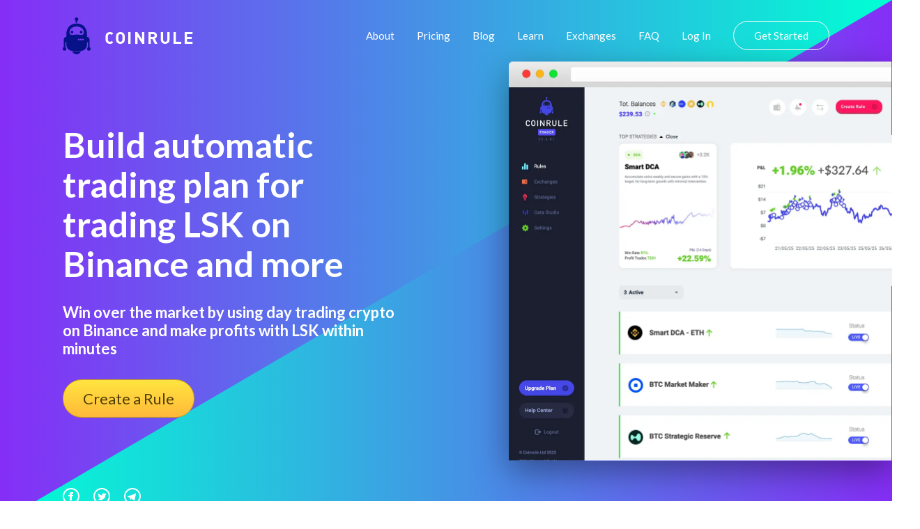

--- FILE ---
content_type: text/css
request_url: https://coinrule.com/assets/css/signup-main.css
body_size: -248
content:


* {
	margin: 0px; 
	padding: 0px; 
	box-sizing: border-box;
}

body, html {
	/* height: 100%; */
	font-family: Lato, sans-serif;
}

/*---------------------------------------------*/


a:focus {
	outline: none !important;
}

a:hover {
	text-decoration: none;
}

/*---------------------------------------------*/


/*---------------------------------------------*/
input {
	outline: none;
	border: none;
}

textarea {
  outline: none;
  border: none;
}

textarea:focus, input:focus {
  border-color: transparent !important;
}


input::-webkit-input-placeholder { color: #999999;}
input:-moz-placeholder { color: #999999;}
input::-moz-placeholder { color: #999999;}
input:-ms-input-placeholder { color: #999999;}

textarea::-webkit-input-placeholder { color: #999999;}
textarea:-moz-placeholder { color: #999999;}
textarea::-moz-placeholder { color: #999999;}
textarea:-ms-input-placeholder { color: #999999;}

/*---------------------------------------------*/
button {
	outline: none !important;
	border: none;
	background: transparent;
}

button:hover {
	cursor: pointer;
}

iframe {
	border: none !important;
}


/*---------------------------------------------*/

/*//////////////////////////////////////////////////////////////////
[ Contact ]*/

.container-contact100 {
  width: 100%;  
  min-height: 100vh;
  display: -webkit-box;
  display: -webkit-flex;
  display: -moz-box;
  display: -ms-flexbox;
  display: flex;
  flex-wrap: wrap;
  justify-content: center;
  align-items: center;
  padding: 15px;
  position: relative;
  z-index: 1;
}

.container-contact100::before {
  content: "";
  display: block;
  position: absolute;
  z-index: -1;
  width: 100%;
  height: 100%;
  top: 0;
  left: 0;
  background: rgba(93,84,240,0.5);
  background: -webkit-linear-gradient(left, rgba(0,168,255,0.5), rgba(185,0,255,0.5));
  background: -o-linear-gradient(left, rgba(0,168,255,0.5), rgba(185,0,255,0.5));
  background: -moz-linear-gradient(left, rgba(0,168,255,0.5), rgba(185,0,255,0.5));
  background: linear-gradient(left, rgba(0,168,255,0.5), rgba(185,0,255,0.5));
  pointer-events: none;
}


.wrap-contact100 {
  width: 800px;
  background: #fff;
  border-radius: 10px;
  overflow: hidden;
  padding: 72px 150px 25px 150px;

  box-shadow: 0 3px 20px 0px rgba(0, 0, 0, 0.1);
  -moz-box-shadow: 0 3px 20px 0px rgba(0, 0, 0, 0.1);
  -webkit-box-shadow: 0 3px 20px 0px rgba(0, 0, 0, 0.1);
  -o-box-shadow: 0 3px 20px 0px rgba(0, 0, 0, 0.1);
  -ms-box-shadow: 0 3px 20px 0px rgba(0, 0, 0, 0.1);
}


/*==================================================================
[ Form ]*/

.contact100-form {
  width: 100%;
}

.contact100-form-title {
  display: block;
  font-family: Lato;
  font-size: 30px;
  color: #fff;
  line-height: 1.2;
  text-align: left;
  padding-bottom: 34px;
}

/*------------------------------------------------------------------
[ Input ]*/

.wrap-input100 {
  width: 100%;
  position: relative;
  background-color: #fff;
  border-radius: 20px;
  margin-bottom: 30px;
}

.input100 {
  display: block;
  width: 100%;
  background: transparent;
  font-family: Lato;
  font-size: 16px;
  color: #4b2354;
  line-height: 1.2;
}


/*---------------------------------------------*/
input.input100 {
  height: 62px;
  padding: 0 20px 0 23px;
}


textarea.input100 {
  min-height: 199px;
  padding: 19px 20px 0 23px;
}

/*------------------------------------------------------------------
[ Focus Input ]*/

.focus-input100 {
  display: block;
  position: absolute;
  width: 100%;
  height: 100%;
  top: 0;
  left: 0;
  border: solid 1px;
  border-color: #e7e7e7;
  pointer-events: none;
  border-radius: 18px;
  box-shadow: 0 5px 20px 0px rgba(0, 0, 0, 0.05);
  -moz-box-shadow: 0 5px 20px 0px rgba(0, 0, 0, 0.05);
  -webkit-box-shadow: 0 5px 20px 0px rgba(0, 0, 0, 0.05);
  -o-box-shadow: 0 5px 20px 0px rgba(0, 0, 0, 0.05);
  -ms-box-shadow: 0 5px 20px 0px rgba(0, 0, 0, 0.05);

  -webkit-transition: all 0.4s;
  -o-transition: all 0.4s;
  -moz-transition: all 0.4s;
  transition: all 0.4s;
}

.input100:focus + .focus-input100 {
  box-shadow: 0 5px 20px 0px rgba(0, 0, 0, 0.15);
  -moz-box-shadow: 0 5px 20px 0px rgba(0, 0, 0, 0.15);
  -webkit-box-shadow: 0 5px 20px 0px rgba(0, 0, 0, 0.15);
  -o-box-shadow: 0 5px 20px 0px rgba(0, 0, 0, 0.15);
  -ms-box-shadow: 0 5px 20px 0px rgba(0, 0, 0, 0.15);
  border: solid 1px;
  border-color: #999;
}

/*------------------------------------------------------------------
[ Button ]*/
.container-contact100-form-btn {
  display: -webkit-box;
  display: -webkit-flex;
  display: -moz-box;
  display: -ms-flexbox;
  display: flex;
  flex-wrap: wrap;
  justify-content: center;
  padding-top: 10px;
  padding-bottom: 43px;
}

.contact100-form-btn {
  display: -webkit-box;
  display: -webkit-flex;
  display: -moz-box;
  display: -ms-flexbox;
  display: flex;
  justify-content: center;
  align-items: center;
  padding: 0 0px;
  min-width: 370px;
  height: 60px;
  background-color: #FFD835;
  border: solid 2px;
  border-color: #EBC422;
  border-radius: 18px;
  font-family: Lato;
  font-size: 24px;
  color: #333;
  padding-top: 0px;

  -webkit-transition: all 0.4s;
  -o-transition: all 0.4s;
  -moz-transition: all 0.4s;
  transition: all 0.4s;

  box-shadow: 0 10px 30px 0px rgba(189, 89, 212, 0.5);
  -moz-box-shadow: 0 10px 30px 0px rgba(189, 89, 212, 0.5);
  -webkit-box-shadow: 0 10px 30px 0px rgba(189, 89, 212, 0.5);
  -o-box-shadow: 0 10px 30px 0px rgba(189, 89, 212, 0.5);
  -ms-box-shadow: 0 10px 30px 0px rgba(189, 89, 212, 0.5);
}

.contact100-form-btn:hover {

  background-color: #F7C821;
  color: #222;
  box-shadow: 0 10px 30px 0px rgba(189, 89, 212, 0.8);
  -moz-box-shadow: 0 10px 30px 0px rgba(189, 89, 212, 0.8);
  -webkit-box-shadow: 0 10px 30px 0px rgba(189, 89, 212, 0.8);
  -o-box-shadow: 0 10px 30px 0px rgba(189, 89, 212, 0.8);
  -ms-box-shadow: 0 10px 30px 0px rgba(189, 89, 212, 0.8);
}

/*------------------------------------------------------------------
[ Responsive ]*/

@media (max-width: 768px) {
  .wrap-contact100 {
    padding: 72px 50px 25px 50px;
  }
}

@media (max-width: 576px) {
  .wrap-contact100 {
    padding: 72px 15px 25px 15px;
  }
}


/*------------------------------------------------------------------
[ Alert validate ]*/

.validate-input {
  position: relative;
}

.alert-validate .focus-input100 {
  box-shadow: 0 5px 20px 0px rgba(250, 66, 81, 0.1);
  -moz-box-shadow: 0 5px 20px 0px rgba(250, 66, 81, 0.1);
  -webkit-box-shadow: 0 5px 20px 0px rgba(250, 66, 81, 0.1);
  -o-box-shadow: 0 5px 20px 0px rgba(250, 66, 81, 0.1);
  -ms-box-shadow: 0 5px 20px 0px rgba(250, 66, 81, 0.1);
}

.alert-validate::before {
  content: attr(data-validate);
  display: -webkit-box;
  display: -webkit-flex;
  display: -moz-box;
  display: -ms-flexbox;
  display: flex;
  align-items: center;
  position: absolute;
  width: 100%;
  min-height: 62px;
  background-color: #fff;
  border-radius: 20px;
  top: 0px;
  left: 0px;
  padding: 0 45px 0 22px;
  pointer-events: none;

  font-family: Lato;
  font-weight:500;
  font-size: 16px;
  color: #fa4251;
  line-height: 1.2;
}

.btn-hide-validate {
  font-family: Material-Design-Iconic-Font;
  font-size: 15px;
  color: #fa4251;
  cursor: pointer;
  display: -webkit-box;
  display: -webkit-flex;
  display: -moz-box;
  display: -ms-flexbox;
  display: flex;
  align-items: center;
  justify-content: center;
  position: absolute;
  height: 62px;
  top: 0px;
  right: 28px;
}

.rs1-alert-validate.alert-validate::before {
  background-color: #fff;
}

.true-validate::after {
  content: "\f269";
  font-family: Material-Design-Iconic-Font;
  font-size: 15px;
  color: #57b846;
  display: -webkit-box;
  display: -webkit-flex;
  display: -moz-box;
  display: -ms-flexbox;
  display: flex;
  align-items: center;
  justify-content: center;
  position: absolute;
  height: 62px;
  top: 0px;
  right: 28px;
}

/*---------------------------------------------*/
@media (max-width: 576px) {
  .alert-validate::before {
    padding: 0 30px 0 10px;
  }

  .true-validate::after,
  .btn-hide-validate {
    right: 10px;
  }
}


/*==================================================================
[ Contact more ]*/

.contact100-more {
  font-family: Lato;
  font-size: 12px;
  color: #E7E7E7;
  line-height: 1.5;
  text-align: center;
}

.contact100-more-highlight {
  color: #1F29AB;
}

--- FILE ---
content_type: text/javascript
request_url: https://coinrule.com/assets/js/nouislider.min.js
body_size: 5607
content:
!function(t){"function"==typeof define&&define.amd?define([],t):"object"==typeof exports?module.exports=t():window.noUiSlider=t()}(function(){"use strict";function t(t){t.preventDefault()}function e(t){return"number"==typeof t&&!isNaN(t)&&isFinite(t)}function r(t,e,r){r>0&&(s(t,e),setTimeout(function(){a(t,e)},r))}function n(t){return Math.max(Math.min(t,100),0)}function i(t){return Array.isArray(t)?t:[t]}function o(t){var e=(t=String(t)).split(".");return e.length>1?e[1].length:0}function s(t,e){t.classList?t.classList.add(e):t.className+=" "+e}function a(t,e){t.classList?t.classList.remove(e):t.className=t.className.replace(new RegExp("(^|\\b)"+e.split(" ").join("|")+"(\\b|$)","gi")," ")}function l(t){var e=void 0!==window.pageXOffset,r="CSS1Compat"===(t.compatMode||"");return{x:e?window.pageXOffset:r?t.documentElement.scrollLeft:t.body.scrollLeft,y:e?window.pageYOffset:r?t.documentElement.scrollTop:t.body.scrollTop}}function u(t,e){return 100/(e-t)}function c(t,e){return 100*e/(t[1]-t[0])}function p(t,e){for(var r=1;t>=e[r];)r+=1;return r}function f(t,e,r){if(r>=t.slice(-1)[0])return 100;var n,i,o=p(r,t),s=t[o-1],a=t[o],l=e[o-1],f=e[o];return l+(i=r,c(n=[s,a],n[0]<0?i+Math.abs(n[0]):i-n[0])/u(l,f))}function d(t,e,r,n){if(100===n)return n;var i,o,s=p(n,t),a=t[s-1],l=t[s];return r?n-a>(l-a)/2?l:a:e[s-1]?t[s-1]+(i=n-t[s-1],o=e[s-1],Math.round(i/o)*o):n}function h(t,r,n){var i;if("number"==typeof r&&(r=[r]),!Array.isArray(r))throw new Error("noUiSlider ("+D+"): 'range' contains invalid value.");if(!e(i="min"===t?0:"max"===t?100:parseFloat(t))||!e(r[0]))throw new Error("noUiSlider ("+D+"): 'range' value isn't numeric.");n.xPct.push(i),n.xVal.push(r[0]),i?n.xSteps.push(!isNaN(r[1])&&r[1]):isNaN(r[1])||(n.xSteps[0]=r[1]),n.xHighestCompleteStep.push(0)}function m(t,e,r){if(!e)return!0;r.xSteps[t]=c([r.xVal[t],r.xVal[t+1]],e)/u(r.xPct[t],r.xPct[t+1]);var n=(r.xVal[t+1]-r.xVal[t])/r.xNumSteps[t],i=Math.ceil(Number(n.toFixed(3))-1),o=r.xVal[t]+r.xNumSteps[t]*i;r.xHighestCompleteStep[t]=o}function g(t,e,r){this.xPct=[],this.xVal=[],this.xSteps=[r||!1],this.xNumSteps=[!1],this.xHighestCompleteStep=[],this.snap=e;var n,i=[];for(n in t)t.hasOwnProperty(n)&&i.push([t[n],n]);for(i.length&&"object"==typeof i[0][0]?i.sort(function(t,e){return t[0][0]-e[0][0]}):i.sort(function(t,e){return t[0]-e[0]}),n=0;n<i.length;n++)h(i[n][1],i[n][0],this);for(this.xNumSteps=this.xSteps.slice(0),n=0;n<this.xNumSteps.length;n++)m(n,this.xNumSteps[n],this)}function v(t){if("object"==typeof(e=t)&&"function"==typeof e.to&&"function"==typeof e.from)return!0;var e;throw new Error("noUiSlider ("+D+"): 'format' requires 'to' and 'from' methods.")}function b(t,r){if(!e(r))throw new Error("noUiSlider ("+D+"): 'step' is not numeric.");t.singleStep=r}function S(t,e){if("object"!=typeof e||Array.isArray(e))throw new Error("noUiSlider ("+D+"): 'range' is not an object.");if(void 0===e.min||void 0===e.max)throw new Error("noUiSlider ("+D+"): Missing 'min' or 'max' in 'range'.");if(e.min===e.max)throw new Error("noUiSlider ("+D+"): 'range' 'min' and 'max' cannot be equal.");t.spectrum=new g(e,t.snap,t.singleStep)}function w(t,e){if(e=i(e),!Array.isArray(e)||!e.length)throw new Error("noUiSlider ("+D+"): 'start' option is incorrect.");t.handles=e.length,t.start=e}function x(t,e){if(t.snap=e,"boolean"!=typeof e)throw new Error("noUiSlider ("+D+"): 'snap' option must be a boolean.")}function y(t,e){if(t.animate=e,"boolean"!=typeof e)throw new Error("noUiSlider ("+D+"): 'animate' option must be a boolean.")}function E(t,e){if(t.animationDuration=e,"number"!=typeof e)throw new Error("noUiSlider ("+D+"): 'animationDuration' option must be a number.")}function C(t,e){var r,n=[!1];if("lower"===e?e=[!0,!1]:"upper"===e&&(e=[!1,!0]),!0===e||!1===e){for(r=1;r<t.handles;r++)n.push(e);n.push(!1)}else{if(!Array.isArray(e)||!e.length||e.length!==t.handles+1)throw new Error("noUiSlider ("+D+"): 'connect' option doesn't match handle count.");n=e}t.connect=n}function N(t,e){switch(e){case"horizontal":t.ort=0;break;case"vertical":t.ort=1;break;default:throw new Error("noUiSlider ("+D+"): 'orientation' option is invalid.")}}function U(t,r){if(!e(r))throw new Error("noUiSlider ("+D+"): 'margin' option must be numeric.");if(0!==r&&(t.margin=t.spectrum.getMargin(r),!t.margin))throw new Error("noUiSlider ("+D+"): 'margin' option is only supported on linear sliders.")}function P(t,r){if(!e(r))throw new Error("noUiSlider ("+D+"): 'limit' option must be numeric.");if(t.limit=t.spectrum.getMargin(r),!t.limit||t.handles<2)throw new Error("noUiSlider ("+D+"): 'limit' option is only supported on linear sliders with 2 or more handles.")}function A(t,r){if(!e(r)&&!Array.isArray(r))throw new Error("noUiSlider ("+D+"): 'padding' option must be numeric or array of exactly 2 numbers.");if(Array.isArray(r)&&2!==r.length&&!e(r[0])&&!e(r[1]))throw new Error("noUiSlider ("+D+"): 'padding' option must be numeric or array of exactly 2 numbers.");if(0!==r){if(Array.isArray(r)||(r=[r,r]),t.padding=[t.spectrum.getMargin(r[0]),t.spectrum.getMargin(r[1])],!1===t.padding[0]||!1===t.padding[1])throw new Error("noUiSlider ("+D+"): 'padding' option is only supported on linear sliders.");if(t.padding[0]<0||t.padding[1]<0)throw new Error("noUiSlider ("+D+"): 'padding' option must be a positive number(s).");if(t.padding[0]>=50||t.padding[1]>=50)throw new Error("noUiSlider ("+D+"): 'padding' option must be less than half the range.")}}function M(t,e){switch(e){case"ltr":t.dir=0;break;case"rtl":t.dir=1;break;default:throw new Error("noUiSlider ("+D+"): 'direction' option was not recognized.")}}function k(t,e){if("string"!=typeof e)throw new Error("noUiSlider ("+D+"): 'behaviour' must be a string containing options.");var r=e.indexOf("tap")>=0,n=e.indexOf("drag")>=0,i=e.indexOf("fixed")>=0,o=e.indexOf("snap")>=0,s=e.indexOf("hover")>=0;if(i){if(2!==t.handles)throw new Error("noUiSlider ("+D+"): 'fixed' behaviour must be used with 2 handles");U(t,t.start[1]-t.start[0])}t.events={tap:r||o,drag:n,fixed:i,snap:o,hover:s}}function V(t,e){if(!1!==e)if(!0===e){t.tooltips=[];for(var r=0;r<t.handles;r++)t.tooltips.push(!0)}else{if(t.tooltips=i(e),t.tooltips.length!==t.handles)throw new Error("noUiSlider ("+D+"): must pass a formatter for all handles.");t.tooltips.forEach(function(t){if("boolean"!=typeof t&&("object"!=typeof t||"function"!=typeof t.to))throw new Error("noUiSlider ("+D+"): 'tooltips' must be passed a formatter or 'false'.")})}}function O(t,e){t.ariaFormat=e,v(e)}function L(t,e){t.format=e,v(e)}function z(t,e){if(void 0!==e&&"string"!=typeof e&&!1!==e)throw new Error("noUiSlider ("+D+"): 'cssPrefix' must be a string or `false`.");t.cssPrefix=e}function j(t,e){if(void 0!==e&&"object"!=typeof e)throw new Error("noUiSlider ("+D+"): 'cssClasses' must be an object.");if("string"==typeof t.cssPrefix)for(var r in t.cssClasses={},e)e.hasOwnProperty(r)&&(t.cssClasses[r]=t.cssPrefix+e[r]);else t.cssClasses=e}function F(t){var e={margin:0,limit:0,padding:0,animate:!0,animationDuration:300,ariaFormat:T,format:T},r={step:{r:!1,t:b},start:{r:!0,t:w},connect:{r:!0,t:C},direction:{r:!0,t:M},snap:{r:!1,t:x},animate:{r:!1,t:y},animationDuration:{r:!1,t:E},range:{r:!0,t:S},orientation:{r:!1,t:N},margin:{r:!1,t:U},limit:{r:!1,t:P},padding:{r:!1,t:A},behaviour:{r:!0,t:k},ariaFormat:{r:!1,t:O},format:{r:!1,t:L},tooltips:{r:!1,t:V},cssPrefix:{r:!1,t:z},cssClasses:{r:!1,t:j}},n={connect:!1,direction:"ltr",behaviour:"tap",orientation:"horizontal",cssPrefix:"noUi-",cssClasses:{target:"target",base:"base",origin:"origin",handle:"handle",handleLower:"handle-lower",handleUpper:"handle-upper",horizontal:"horizontal",vertical:"vertical",background:"background",connect:"connect",connects:"connects",ltr:"ltr",rtl:"rtl",draggable:"draggable",drag:"state-drag",tap:"state-tap",active:"active",tooltip:"tooltip",pips:"pips",pipsHorizontal:"pips-horizontal",pipsVertical:"pips-vertical",marker:"marker",markerHorizontal:"marker-horizontal",markerVertical:"marker-vertical",markerNormal:"marker-normal",markerLarge:"marker-large",markerSub:"marker-sub",value:"value",valueHorizontal:"value-horizontal",valueVertical:"value-vertical",valueNormal:"value-normal",valueLarge:"value-large",valueSub:"value-sub"}};t.format&&!t.ariaFormat&&(t.ariaFormat=t.format),Object.keys(r).forEach(function(i){if(void 0===t[i]&&void 0===n[i]){if(r[i].r)throw new Error("noUiSlider ("+D+"): '"+i+"' is required.");return!0}r[i].t(e,void 0===t[i]?n[i]:t[i])}),e.pips=t.pips;var i=document.createElement("div"),o=void 0!==i.style.msTransform,s=void 0!==i.style.transform;e.transformRule=s?"transform":o?"msTransform":"webkitTransform";return e.style=[["left","top"],["right","bottom"]][e.dir][e.ort],e}function H(e,o,u){function c(t,e){var r=rt.createElement("div");return e&&s(r,e),t.appendChild(r),r}function p(t,e){return!!e&&c(t,o.cssClasses.connect)}function f(t,e){return!!o.tooltips[e]&&c(t.firstChild,o.cssClasses.tooltip)}function d(t,e,r){function n(t,e){var r=e===o.cssClasses.value,n=r?a:l;return e+" "+(r?u:p)[o.ort]+" "+n[t]}var i=rt.createElement("div"),a=[o.cssClasses.valueNormal,o.cssClasses.valueLarge,o.cssClasses.valueSub],l=[o.cssClasses.markerNormal,o.cssClasses.markerLarge,o.cssClasses.markerSub],u=[o.cssClasses.valueHorizontal,o.cssClasses.valueVertical],p=[o.cssClasses.markerHorizontal,o.cssClasses.markerVertical];return s(i,o.cssClasses.pips),s(i,0===o.ort?o.cssClasses.pipsHorizontal:o.cssClasses.pipsVertical),Object.keys(t).forEach(function(s){!function(t,s){s[1]=s[1]&&e?e(s[0],s[1]):s[1];var a=c(i,!1);a.className=n(s[1],o.cssClasses.marker),a.style[o.style]=t+"%",s[1]&&((a=c(i,!1)).className=n(s[1],o.cssClasses.value),a.setAttribute("data-value",s[0]),a.style[o.style]=t+"%",a.innerText=r.to(s[0]))}(s,t[s])}),i}function h(){var t;X&&((t=X).parentElement.removeChild(t),X=null)}function m(t){h();var e,r,n,i,o,s,a,l,u,c,p=t.mode,f=t.density||1,m=t.filter||!1,g=function(t,e,r){if("range"===t||"steps"===t)return Z.xVal;if("count"===t){if(e<2)throw new Error("noUiSlider ("+D+"): 'values' (>= 2) required for mode 'count'.");var n=e-1,i=100/n;for(e=[];n--;)e[n]=n*i;e.push(100),t="positions"}return"positions"===t?e.map(function(t){return Z.fromStepping(r?Z.getStep(t):t)}):"values"===t?r?e.map(function(t){return Z.fromStepping(Z.getStep(Z.toStepping(t)))}):e:void 0}(p,t.values||!1,t.stepped||!1),v=(e=f,r=p,n=g,o={},s=Z.xVal[0],a=Z.xVal[Z.xVal.length-1],l=!1,u=!1,c=0,i=n.slice().sort(function(t,e){return t-e}),(n=i.filter(function(t){return!this[t]&&(this[t]=!0)},{}))[0]!==s&&(n.unshift(s),l=!0),n[n.length-1]!==a&&(n.push(a),u=!0),n.forEach(function(t,i){var s,a,p,f,d,h,m,g,v,b=t,S=n[i+1];if("steps"===r&&(s=Z.xNumSteps[i]),s||(s=S-b),!1!==b&&void 0!==S)for(s=Math.max(s,1e-7),a=b;a<=S;a=(a+s).toFixed(7)/1){for(m=(d=(f=Z.toStepping(a))-c)/e,v=d/(g=Math.round(m)),p=1;p<=g;p+=1)o[(c+p*v).toFixed(5)]=["x",0];h=n.indexOf(a)>-1?1:"steps"===r?2:0,!i&&l&&(h=0),a===S&&u||(o[f.toFixed(5)]=[a,h]),c=f}}),o),b=t.format||{to:Math.round};return X=G.appendChild(d(v,m,b))}function g(){var t=T.getBoundingClientRect(),e="offset"+["Width","Height"][o.ort];return 0===o.ort?t.width||T[e]:t.height||T[e]}function v(t,e,r,n){var i=function(i){return!!(i=function(t,e,r){var n,i,o=0===t.type.indexOf("touch"),s=0===t.type.indexOf("mouse"),a=0===t.type.indexOf("pointer");if(0===t.type.indexOf("MSPointer")&&(a=!0),o){var u=function(t){return t.target===r||r.contains(t.target)};if("touchstart"===t.type){var c=Array.prototype.filter.call(t.touches,u);if(c.length>1)return!1;n=c[0].pageX,i=c[0].pageY}else{var p=Array.prototype.find.call(t.changedTouches,u);if(!p)return!1;n=p.pageX,i=p.pageY}}return e=e||l(rt),(s||a)&&(n=t.clientX+e.x,i=t.clientY+e.y),t.pageOffset=e,t.points=[n,i],t.cursor=s||a,t}(i,n.pageOffset,n.target||e))&&!(G.hasAttribute("disabled")&&!n.doNotReject)&&(s=G,a=o.cssClasses.tap,!((s.classList?s.classList.contains(a):new RegExp("\\b"+a+"\\b").test(s.className))&&!n.doNotReject)&&!(t===W.start&&void 0!==i.buttons&&i.buttons>1)&&(!n.hover||!i.buttons)&&($||i.preventDefault(),i.calcPoint=i.points[o.ort],void r(i,n)));var s,a},s=[];return t.split(" ").forEach(function(t){e.addEventListener(t,i,!!$&&{passive:!0}),s.push([t,i])}),s}function b(t){var e,r,i,s,a,u,c=100*(t-(e=T,r=o.ort,i=e.getBoundingClientRect(),s=e.ownerDocument,a=s.documentElement,u=l(s),/webkit.*Chrome.*Mobile/i.test(navigator.userAgent)&&(u.x=0),r?i.top+u.y-a.clientTop:i.left+u.x-a.clientLeft))/g();return c=n(c),o.dir?100-c:c}function S(t,e){"mouseout"===t.type&&"HTML"===t.target.nodeName&&null===t.relatedTarget&&x(t,e)}function w(t,e){if(-1===navigator.appVersion.indexOf("MSIE 9")&&0===t.buttons&&0!==e.buttonsProperty)return x(t,e);var r=(o.dir?-1:1)*(t.calcPoint-e.startCalcPoint);k(r>0,100*r/e.baseSize,e.locations,e.handleNumbers)}function x(e,r){r.handle&&(a(r.handle,o.cssClasses.active),Q-=1),r.listeners.forEach(function(t){nt.removeEventListener(t[0],t[1])}),0===Q&&(a(G,o.cssClasses.drag),O(),e.cursor&&(it.style.cursor="",it.removeEventListener("selectstart",t))),r.handleNumbers.forEach(function(t){U("change",t),U("set",t),U("end",t)})}function y(e,r){var n;if(1===r.handleNumbers.length){var i=R[r.handleNumbers[0]];if(i.hasAttribute("disabled"))return!1;n=i.children[0],Q+=1,s(n,o.cssClasses.active)}e.stopPropagation();var a=[],l=v(W.move,nt,w,{target:e.target,handle:n,listeners:a,startCalcPoint:e.calcPoint,baseSize:g(),pageOffset:e.pageOffset,handleNumbers:r.handleNumbers,buttonsProperty:e.buttons,locations:J.slice()}),u=v(W.end,nt,x,{target:e.target,handle:n,listeners:a,doNotReject:!0,handleNumbers:r.handleNumbers}),c=v("mouseout",nt,S,{target:e.target,handle:n,listeners:a,doNotReject:!0,handleNumbers:r.handleNumbers});a.push.apply(a,l.concat(u,c)),e.cursor&&(it.style.cursor=getComputedStyle(e.target).cursor,R.length>1&&s(G,o.cssClasses.drag),it.addEventListener("selectstart",t,!1)),r.handleNumbers.forEach(function(t){U("start",t)})}function E(t){t.stopPropagation();var e,n,i,s=b(t.calcPoint),a=(e=s,n=100,i=!1,R.forEach(function(t,r){if(!t.hasAttribute("disabled")){var o=Math.abs(J[r]-e);(o<n||100===o&&100===n)&&(i=r,n=o)}}),i);if(!1===a)return!1;o.events.snap||r(G,o.cssClasses.tap,o.animationDuration),L(a,s,!0,!0),O(),U("slide",a,!0),U("update",a,!0),U("change",a,!0),U("set",a,!0),o.events.snap&&y(t,{handleNumbers:[a]})}function C(t){var e=b(t.calcPoint),r=Z.getStep(e),n=Z.fromStepping(r);Object.keys(et).forEach(function(t){"hover"===t.split(".")[0]&&et[t].forEach(function(t){t.call(B,n)})})}function N(t,e){et[t]=et[t]||[],et[t].push(e),"update"===t.split(".")[0]&&R.forEach(function(t,e){U("update",e)})}function U(t,e,r){Object.keys(et).forEach(function(n){var i=n.split(".")[0];t===i&&et[n].forEach(function(t){t.call(B,tt.map(o.format.to),e,tt.slice(),r||!1,J.slice())})})}function P(t){return t+"%"}function A(t,e,r,i,s,a){return R.length>1&&(i&&e>0&&(r=Math.max(r,t[e-1]+o.margin)),s&&e<R.length-1&&(r=Math.min(r,t[e+1]-o.margin))),R.length>1&&o.limit&&(i&&e>0&&(r=Math.min(r,t[e-1]+o.limit)),s&&e<R.length-1&&(r=Math.max(r,t[e+1]-o.limit))),o.padding&&(0===e&&(r=Math.max(r,o.padding[0])),e===R.length-1&&(r=Math.min(r,100-o.padding[1]))),!((r=n(r=Z.getStep(r)))===t[e]&&!a)&&r}function M(t,e){var r=o.ort;return(r?e:t)+", "+(r?t:e)}function k(t,e,r,n){var i=r.slice(),o=[!t,t],s=[t,!t];n=n.slice(),t&&n.reverse(),n.length>1?n.forEach(function(t,r){var n=A(i,t,i[t]+e,o[r],s[r],!1);!1===n?e=0:(e=n-i[t],i[t]=n)}):o=s=[!0];var a=!1;n.forEach(function(t,n){a=L(t,r[t]+e,o[n],s[n])||a}),a&&n.forEach(function(t){U("update",t),U("slide",t)})}function V(t,e){return o.dir?100-t-e:t}function O(){K.forEach(function(t){var e=J[t]>50?-1:1,r=3+(R.length+e*t);R[t].style.zIndex=r})}function L(t,e,r,n){return!1!==(e=A(J,t,e,r,n,!1))&&(function(t,e){J[t]=e,tt[t]=Z.fromStepping(e);var r="translate("+M(P(V(e,0)-ot),"0")+")";R[t].style[o.transformRule]=r,z(t),z(t+1)}(t,e),!0)}function z(t){if(q[t]){var e=0,r=100;0!==t&&(e=J[t-1]),t!==q.length-1&&(r=J[t]);var n=r-e,i="translate("+M(P(V(e,n)),"0")+")",s="scale("+M(n/100,"1")+")";q[t].style[o.transformRule]=i+" "+s}}function j(t,e){var n=i(t),s=void 0===J[0];e=void 0===e||!!e,o.animate&&!s&&r(G,o.cssClasses.tap,o.animationDuration),K.forEach(function(t){var e,r;L(t,(e=n[t],r=t,null===e||!1===e||void 0===e?J[r]:("number"==typeof e&&(e=String(e)),e=o.format.from(e),!1===(e=Z.toStepping(e))||isNaN(e)?J[r]:e)),!0,!1)}),K.forEach(function(t){L(t,J[t],!0,!0)}),O(),K.forEach(function(t){U("update",t),null!==n[t]&&e&&U("set",t)})}function H(){var t=tt.map(o.format.to);return 1===t.length?t[0]:t}var T,R,q,B,X,Y,I,_,W=window.navigator.pointerEnabled?{start:"pointerdown",move:"pointermove",end:"pointerup"}:window.navigator.msPointerEnabled?{start:"MSPointerDown",move:"MSPointerMove",end:"MSPointerUp"}:{start:"mousedown touchstart",move:"mousemove touchmove",end:"mouseup touchend"},$=window.CSS&&CSS.supports&&CSS.supports("touch-action","none")&&function(){var t=!1;try{var e=Object.defineProperty({},"passive",{get:function(){t=!0}});window.addEventListener("test",null,e)}catch(t){}return t}(),G=e,J=[],K=[],Q=0,Z=o.spectrum,tt=[],et={},rt=e.ownerDocument,nt=rt.documentElement,it=rt.body,ot="rtl"===rt.dir||1===o.ort?0:100;return s(_=G,o.cssClasses.target),0===o.dir?s(_,o.cssClasses.ltr):s(_,o.cssClasses.rtl),0===o.ort?s(_,o.cssClasses.horizontal):s(_,o.cssClasses.vertical),T=c(_,o.cssClasses.base),function(t,e){var r,n,i,a=c(e,o.cssClasses.connects);R=[],(q=[]).push(p(a,t[0]));for(var l=0;l<o.handles;l++)R.push((r=l,i=void 0,n=c(e,o.cssClasses.origin),(i=c(n,o.cssClasses.handle)).setAttribute("data-handle",r),i.setAttribute("tabindex","0"),i.setAttribute("role","slider"),i.setAttribute("aria-orientation",o.ort?"vertical":"horizontal"),0===r?s(i,o.cssClasses.handleLower):r===o.handles-1&&s(i,o.cssClasses.handleUpper),n)),K[l]=l,q.push(p(a,t[l+1]))}(o.connect,T),(I=o.events).fixed||R.forEach(function(t,e){v(W.start,t.children[0],y,{handleNumbers:[e]})}),I.tap&&v(W.start,T,E,{}),I.hover&&v(W.move,T,C,{hover:!0}),I.drag&&q.forEach(function(t,e){if(!1!==t&&0!==e&&e!==q.length-1){var r=R[e-1],n=R[e],i=[t];s(t,o.cssClasses.draggable),I.fixed&&(i.push(r.children[0]),i.push(n.children[0])),i.forEach(function(t){v(W.start,t,y,{handles:[r,n],handleNumbers:[e-1,e]})})}}),j(o.start),B={destroy:function(){for(var t in o.cssClasses)o.cssClasses.hasOwnProperty(t)&&a(G,o.cssClasses[t]);for(;G.firstChild;)G.removeChild(G.firstChild);delete G.noUiSlider},steps:function(){return J.map(function(t,e){var r=Z.getNearbySteps(t),n=tt[e],i=r.thisStep.step,o=null;!1!==i&&n+i>r.stepAfter.startValue&&(i=r.stepAfter.startValue-n),o=n>r.thisStep.startValue?r.thisStep.step:!1!==r.stepBefore.step&&n-r.stepBefore.highestStep,100===t?i=null:0===t&&(o=null);var s=Z.countStepDecimals();return null!==i&&!1!==i&&(i=Number(i.toFixed(s))),null!==o&&!1!==o&&(o=Number(o.toFixed(s))),[o,i]})},on:N,off:function(t){var e=t&&t.split(".")[0],r=e&&t.substring(e.length);Object.keys(et).forEach(function(t){var n=t.split(".")[0],i=t.substring(n.length);e&&e!==n||r&&r!==i||delete et[t]})},get:H,set:j,reset:function(t){j(o.start,t)},__moveHandles:function(t,e,r){k(t,e,J,r)},options:u,updateOptions:function(t,e){var r=H(),n=["margin","limit","padding","range","animate","snap","step","format"];n.forEach(function(e){void 0!==t[e]&&(u[e]=t[e])});var i=F(u);n.forEach(function(e){void 0!==t[e]&&(o[e]=i[e])}),Z=i.spectrum,o.margin=i.margin,o.limit=i.limit,o.padding=i.padding,o.pips&&m(o.pips),J=[],j(t.start||r,e)},target:G,removePips:h,pips:m},o.pips&&m(o.pips),o.tooltips&&(Y=R.map(f),N("update",function(t,e,r){if(Y[e]){var n=t[e];!0!==o.tooltips[e]&&(n=o.tooltips[e].to(r[e])),Y[e].innerHTML=n}})),N("update",function(t,e,r,n,i){K.forEach(function(t){var e=R[t],n=A(J,t,0,!0,!0,!0),s=A(J,t,100,!0,!0,!0),a=i[t],l=o.ariaFormat.to(r[t]);e.children[0].setAttribute("aria-valuemin",n.toFixed(1)),e.children[0].setAttribute("aria-valuemax",s.toFixed(1)),e.children[0].setAttribute("aria-valuenow",a.toFixed(1)),e.children[0].setAttribute("aria-valuetext",l)})}),B}var D="11.0.3";g.prototype.getMargin=function(t){var e=this.xNumSteps[0];if(e&&t/e%1!=0)throw new Error("noUiSlider ("+D+"): 'limit', 'margin' and 'padding' must be divisible by step.");return 2===this.xPct.length&&c(this.xVal,t)},g.prototype.toStepping=function(t){return f(this.xVal,this.xPct,t)},g.prototype.fromStepping=function(t){return function(t,e,r){if(r>=100)return t.slice(-1)[0];var n,i=p(r,e),o=t[i-1],s=t[i],a=e[i-1];return n=[o,s],(r-a)*u(a,e[i])*(n[1]-n[0])/100+n[0]}(this.xVal,this.xPct,t)},g.prototype.getStep=function(t){return d(this.xPct,this.xSteps,this.snap,t)},g.prototype.getNearbySteps=function(t){var e=p(t,this.xPct);return{stepBefore:{startValue:this.xVal[e-2],step:this.xNumSteps[e-2],highestStep:this.xHighestCompleteStep[e-2]},thisStep:{startValue:this.xVal[e-1],step:this.xNumSteps[e-1],highestStep:this.xHighestCompleteStep[e-1]},stepAfter:{startValue:this.xVal[e-0],step:this.xNumSteps[e-0],highestStep:this.xHighestCompleteStep[e-0]}}},g.prototype.countStepDecimals=function(){var t=this.xNumSteps.map(o);return Math.max.apply(null,t)},g.prototype.convert=function(t){return this.getStep(this.toStepping(t))};var T={to:function(t){return void 0!==t&&t.toFixed(2)},from:Number};return{version:D,create:function(t,e){if(!t||!t.nodeName)throw new Error("noUiSlider ("+D+"): create requires a single element, got: "+t);if(t.noUiSlider)throw new Error("noUiSlider ("+D+"): Slider was already initialized.");var r=H(t,F(e),e);return t.noUiSlider=r,r}}});

--- FILE ---
content_type: image/svg+xml
request_url: https://coinrule.com/assets/svg/sprites.svg
body_size: 1791
content:
<svg xmlns="http://www.w3.org/2000/svg" width="0" height="0" display="none">

  <!-- Logo -->
  <symbol id="logo" viewBox="0 0 40 53">
    <path d="M24.521 21.16c0-1.058.845-1.928 1.91-1.928 1.048 0 1.89.87 1.89 1.928 0 1.06-.844 1.921-1.89 1.921a1.911 1.911 0 0 1-1.91-1.92zM18.59 4.768h-.015v2.637h2.42V4.847a2.556 2.556 0 0 0 1.403-2.283C22.39 1.144 21.257 0 19.86 0a2.549 2.549 0 0 0-2.544 2.562c0 .95.515 1.764 1.273 2.206zm-5.285 18.311a1.916 1.916 0 0 0 1.908-1.92c0-1.059-.856-1.929-1.908-1.929-1.055 0-1.91.87-1.91 1.928 0 1.062.853 1.921 1.91 1.921zM19.86 53c2.865 0 5.3-1.855 6.234-4.412H13.63C14.552 51.145 16.992 53 19.86 53zM0 45.185c0-1.023.589-1.902 1.443-2.308V31.972c0-2.157 1.658-3.913 3.752-4.06v-5.268s.512-9.608 8.44-12.605c2.351-.883 4.498-1.241 6.364-1.312 1.866.073 4.02.429 6.364 1.314 7.928 2.986 8.435 12.605 8.435 12.605v5.292c2.103.128 3.757 1.883 3.757 4.04v10.899A2.56 2.56 0 0 1 40 45.189a2.544 2.544 0 0 1-2.537 2.553 2.545 2.545 0 0 1-2.539-2.553c0-1.025.587-1.901 1.436-2.312v-7.274a4.293 4.293 0 0 1-1.557.426v2.528c.017.21.035.413.035.619 0 .225-.017.433-.035.667v.062h-.009c-.331 4.204-3.616 7.6-7.758 8.062l.004.05H12.95l.002-.05c-4.143-.466-7.412-3.84-7.756-8.062H5.19v-.062a7.627 7.627 0 0 1-.03-.667c0-.203.017-.404.03-.619V36.03a4.313 4.313 0 0 1-1.56-.426v7.274a2.558 2.558 0 0 1 1.448 2.312 2.547 2.547 0 0 1-2.544 2.553A2.545 2.545 0 0 1 0 45.185zm24.228-13.411c0-.685-.55-1.242-1.22-1.242-.678 0-1.214.557-1.214 1.242a1.22 1.22 0 0 0 1.214 1.232 1.23 1.23 0 0 0 1.22-1.232zm3.013 0c0-.685-.554-1.242-1.224-1.242-.669 0-1.216.557-1.216 1.242 0 .678.55 1.232 1.216 1.232a1.238 1.238 0 0 0 1.224-1.232zm3.024 0c0-.685-.551-1.242-1.23-1.242a1.237 1.237 0 0 0 0 2.474 1.236 1.236 0 0 0 1.23-1.232zM9.704 21.51c0 3.275 2.539 3.487 2.539 3.487.88.285 2.755.15 3.595 0 .78-.128 3.636-.375 4.086-.415l.07.002.064-.002c.461.038 3.31.287 4.086.415.853.15 2.722.285 3.602 0 0 0 2.537-.203 2.537-3.487 0 0 0-3.635-2.537-5.847-2.464-2.134-6.177-2.602-7.615-2.624h-.276c-1.442.022-5.155.493-7.619 2.624-2.532 2.212-2.532 5.847-2.532 5.847z"/>
  </symbol>

  <!-- Hamburger Icon -->
  <symbol id="icon-hamburger" viewBox="0 0 28 20">
    <path d="M2 4h24a2 2 0 0 0 0-4H2a2 2 0 0 0 0 4zm24 4H2a2 2 0 0 0 0 4h24a2 2 0 0 0 0-4zm0 8H2a2 2 0 0 0 0 4h24a2 2 0 0 0 0-4z"/>
  </symbol>

  <!-- Circle Facebook Icon -->
  <symbol id="icon-circle-facebook" viewBox="0 0 24 24">
    <path fill-rule="evenodd" d="M12 2c5.514 0 10 4.486 10 10s-4.486 10-10 10S2 17.514 2 12 6.486 2 12 2zm0-2C5.373 0 0 5.373 0 12s5.373 12 12 12 12-5.373 12-12S18.627 0 12 0zm-2 10H8v2h2v6h3v-6h1.82l.18-2h-2v-.833c0-.478.096-.667.558-.667H15V6h-2.404C10.798 6 10 6.792 10 8.308V10z"/>
  </symbol>

  <!-- Circle Twitter Icon -->
  <symbol id="icon-circle-twitter" viewBox="0 0 24 24">
    <path fill-rule="evenodd" d="M12 2c5.514 0 10 4.486 10 10s-4.486 10-10 10S2 17.514 2 12 6.486 2 12 2zm0-2C5.373 0 0 5.373 0 12s5.373 12 12 12 12-5.373 12-12S18.627 0 12 0zm6.5 8.778a4.928 4.928 0 0 1-1.414.388 2.473 2.473 0 0 0 1.083-1.362 4.926 4.926 0 0 1-1.564.597 2.464 2.464 0 0 0-4.195 2.245 6.993 6.993 0 0 1-5.074-2.572 2.465 2.465 0 0 0 .762 3.287 2.457 2.457 0 0 1-1.114-.308c-.027 1.14.791 2.207 1.975 2.445a2.467 2.467 0 0 1-1.112.042 2.465 2.465 0 0 0 2.3 1.709A4.955 4.955 0 0 1 6.5 16.27a6.963 6.963 0 0 0 3.773 1.106c4.572 0 7.154-3.861 6.998-7.324.482-.346.899-.78 1.229-1.274z"/>
  </symbol>

  <!-- Circle Telegram Icon -->
  <symbol id="icon-circle-telegram" viewBox="0 0 24 24">
    <path d="M12 0c6.627 0 12 5.373 12 12s-5.373 12-12 12S0 18.627 0 12 5.373 0 12 0zm0 2C6.486 2 2 6.486 2 12s4.486 10 10 10 10-4.486 10-10S17.514 2 12 2zM8.15 13.853l-2.722-.844c-.589-.18-.593-.581.132-.87l10.63-4.073c.485-.219.954.116.769.854l-1.81 8.476c-.127.602-.493.746-1 .468l-3.375-2.477L9.454 17c-.353 0-.293-.124-.415-.435l-.89-2.712z"/>
  </symbol>

  <!-- Play Icon -->
  <symbol id="icon-play" viewBox="0 0 47 47">
    <g fill="none" fill-rule="evenodd" transform="translate(1 1)">
      <circle cx="22.5" cy="22.5" r="22.5" stroke-width="2"/>
      <path fill="#FFF" stroke-width="3" d="M30.538 21.704l-10.577-6.74c-1.021-.65-2.512-.056-2.512 1.002v13.48c0 1.058 1.492 1.652 2.513 1.001l10.577-6.741c.797-.509.797-1.493 0-2.002z"/>
    </g>
  </symbol>

  <!-- Star Icon -->
  <symbol id="icon-star" viewBox="0 0 20 19">
    <path d="M8.106 17.091l-1.865.974a1.999 1.999 0 0 1-2.895-2.112l.347-2.01a3.787 3.787 0 0 0-1.097-3.365l-1.475-1.43a1.99 1.99 0 0 1 1.1-3.4l2.071-.299a3.787 3.787 0 0 0 2.85-2.063L8.06 1.54a2.01 2.01 0 0 1 3.6 0l.917 1.845a3.787 3.787 0 0 0 2.85 2.063l2.071.3a1.99 1.99 0 0 1 1.1 3.4l-1.474 1.429c-.9.87-1.31 2.13-1.098 3.364l.348 2.011a1.999 1.999 0 0 1-2.896 2.112l-1.864-.974a3.787 3.787 0 0 0-3.507 0z"/>
  </symbol>

  <!-- Linked In Icon -->
  <symbol id="icon-linked-in" viewBox="0 0 56 54">
    <path d="M44.8 53.4v-22s-1.2-4.6-5.6-4.4c-4.4.2-5.8.9-7.8 3.3v23.1H20.1V18.5h11.2v5.1s3.6-7.1 11.2-6.6c6.9.5 12.1 4.7 13.2 13.9h.3v22.5H44.8zM6.7 14C3 14 0 11 0 7.2 0 3.5 3 .4 6.7.4s6.7 3 6.7 6.8c0 3.7-3 6.8-6.7 6.8zm5.6 39.4H1.1V18.5h11.2v34.9z"/>
  </symbol>

  <!-- Arrow Left Icon -->
  <symbol id="icon-arrow-left" viewBox="0 0 18 35">
    <path fill-rule="evenodd" d="M.278 18.198l16.074 16.51a.943.943 0 0 0 1.364 0 1.006 1.006 0 0 0 0-1.4L2.327 17.5l15.39-15.807a1.006 1.006 0 0 0 0-1.4.928.928 0 0 0-1.357 0L.284 16.803a1.004 1.004 0 0 0-.007 1.394z"/>
  </symbol>

  <!-- Arrow Right Icon -->
  <symbol id="icon-arrow-right" viewBox="0 0 18 35">
    <path fill-rule="evenodd" d="M17.722 16.802L1.648.292a.943.943 0 0 0-1.364 0 1.006 1.006 0 0 0 0 1.4L15.673 17.5.283 33.306a1.006 1.006 0 0 0 0 1.4.928.928 0 0 0 1.357 0l16.075-16.51a1.004 1.004 0 0 0 .007-1.394z"/>
  </symbol>

  <!-- Arrow Down Icon -->
  <symbol id="icon-arrow-down" viewBox="0 0 12 6">
    <path d="M.89.048l5.279 5.28M11 0L5.975 5.025" fill="none" fill-rule="evenodd" />
  </symbol>

  <!-- Facebook Icon -->
  <symbol id="icon-facebook" viewBox="0 0 16 16">
    <path fill-rule="evenodd" d="M8.546 16H.883A.883.883 0 0 1 0 15.117V.883C0 .395.395 0 .883 0h14.234c.488 0 .883.395.883.883v14.234a.883.883 0 0 1-.883.883H11.04V9.804h2.08l.31-2.415h-2.39V5.848c0-.7.194-1.176 1.196-1.176h1.28v-2.16c-.222-.03-.981-.095-1.864-.095-1.844 0-3.106 1.125-3.106 3.191V7.39H6.461v2.415h2.085V16z"/>
  </symbol>

  <!-- Twitter Icon -->
  <symbol id="icon-twitter" viewBox="0 0 16 14">
    <path fill-rule="evenodd" d="M16 1.657a6.178 6.178 0 0 1-1.885.557A3.507 3.507 0 0 0 15.56.259a6.287 6.287 0 0 1-2.086.856C12.876.43 12.022 0 11.077 0 9.265 0 7.796 1.583 7.796 3.534c0 .277.028.546.084.805C5.152 4.191 2.734 2.786 1.114.645A3.74 3.74 0 0 0 .67 2.424c0 1.225.579 2.307 1.46 2.941a3.108 3.108 0 0 1-1.488-.44v.043c0 1.713 1.132 3.142 2.635 3.465a3.042 3.042 0 0 1-1.483.062c.418 1.404 1.63 2.426 3.066 2.453-1.123.949-2.54 1.514-4.077 1.514A6.26 6.26 0 0 1 0 12.413 8.832 8.832 0 0 0 5.032 14c6.038 0 9.34-5.385 9.34-10.055 0-.154-.003-.308-.009-.458A6.947 6.947 0 0 0 16 1.657"/>
  </symbol>

  <!-- Instagram Icon -->
  <symbol id="icon-instagram" viewBox="0 0 16 16">
    <path fill-rule="evenodd" d="M8 0c2.173 0 2.445.01 3.298.048.852.039 1.433.174 1.942.372.526.204.973.478 1.417.923.445.444.719.89.923 1.417.198.509.333 1.09.372 1.942C15.99 5.555 16 5.827 16 8s-.01 2.445-.048 3.298c-.039.852-.174 1.433-.372 1.942a3.922 3.922 0 0 1-.923 1.417c-.444.445-.89.719-1.417.923-.509.198-1.09.333-1.942.372C10.445 15.99 10.173 16 8 16s-2.445-.01-3.298-.048c-.852-.039-1.433-.174-1.942-.372a3.922 3.922 0 0 1-1.417-.923A3.921 3.921 0 0 1 .42 13.24c-.198-.509-.333-1.09-.372-1.942C.01 10.445 0 10.173 0 8s.01-2.445.048-3.298C.087 3.85.222 3.269.42 2.76c.204-.526.478-.973.923-1.417.444-.445.89-.719 1.417-.923C3.269.222 3.85.087 4.702.048 5.555.01 5.827 0 8 0zm0 1.441c-2.136 0-2.39.009-3.233.047-.78.036-1.203.166-1.485.276-.374.145-.64.318-.92.598-.28.28-.453.546-.598.92-.11.282-.24.705-.276 1.485-.038.844-.047 1.097-.047 3.233s.009 2.39.047 3.233c.036.78.166 1.203.276 1.485.145.374.318.64.598.92.28.28.546.453.92.598.282.11.705.24 1.485.276.844.038 1.097.047 3.233.047s2.39-.009 3.233-.047c.78-.036 1.203-.166 1.485-.276.374-.145.64-.318.92-.598.28-.28.453-.546.598-.92.11-.282.24-.705.276-1.485.038-.844.047-1.097.047-3.233s-.009-2.39-.047-3.233c-.036-.78-.166-1.203-.276-1.485a2.478 2.478 0 0 0-.598-.92 2.478 2.478 0 0 0-.92-.598c-.282-.11-.705-.24-1.485-.276-.844-.038-1.097-.047-3.233-.047zm0 2.45a4.108 4.108 0 1 1 0 8.217 4.108 4.108 0 0 1 0-8.216zm0 6.776a2.667 2.667 0 1 0 0-5.334 2.667 2.667 0 0 0 0 5.334zm5.23-6.937a.96.96 0 1 1-1.92 0 .96.96 0 0 1 1.92 0z"/>
  </symbol>

  <!-- Close Icon -->
  <symbol id="icon-close" viewBox="0 0 17 17">
    <path fill-rule="evenodd" d="M10.309 8.177l5.604-5.604A1.507 1.507 0 1 0 13.78.442L8.177 6.045 2.573.442A1.507 1.507 0 1 0 .442 2.573l5.603 5.604-5.603 5.604a1.507 1.507 0 1 0 2.131 2.132l5.604-5.604 5.604 5.604a1.507 1.507 0 1 0 2.132-2.132l-5.604-5.604z"/>
  </symbol>

</svg>


--- FILE ---
content_type: application/javascript
request_url: https://prism.app-us1.com/?a=89690504&u=https%3A%2F%2Fcoinrule.com%2Fbots%2Fday-trading-crypto%2Fbinance%2Flisk-lsk%2F
body_size: 122
content:
window.visitorGlobalObject=window.visitorGlobalObject||window.prismGlobalObject;window.visitorGlobalObject.setVisitorId('92d6c5a5-1293-4f45-bcd4-99a68c40f2b9', '89690504');window.visitorGlobalObject.setWhitelistedServices('tracking', '89690504');